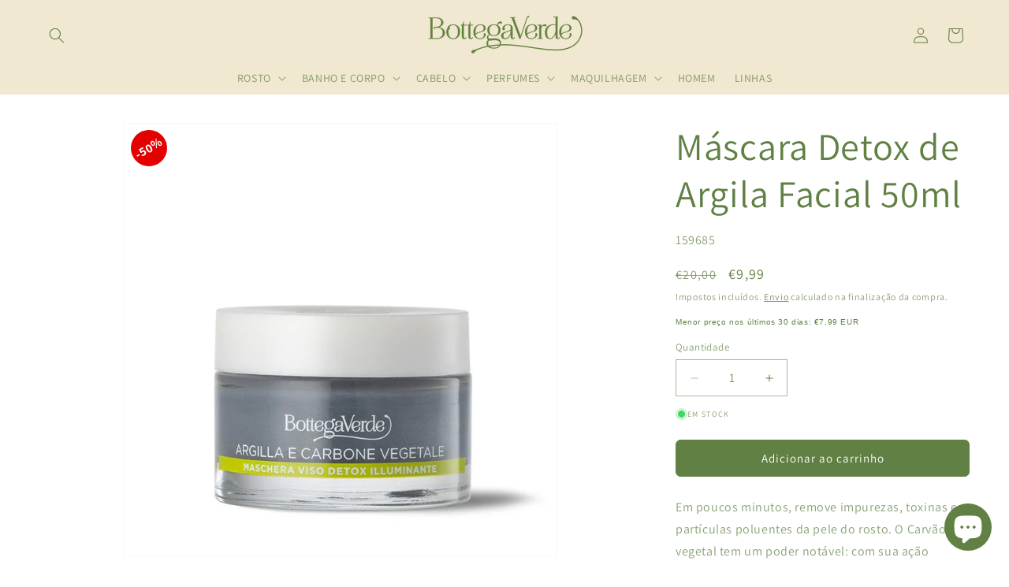

--- FILE ---
content_type: text/css
request_url: https://clickableslider.molinalabs.com/assets/css/front-slick.min.css
body_size: 5888
content:
/* Slider */
.cs-main-container .slick-slider
{
    position: relative;
    box-sizing: border-box;
    -webkit-user-select: none;
    -moz-user-select: none;
    -ms-user-select: none;
    user-select: none;

    -webkit-touch-callout: none;
    -khtml-user-select: none;
    -ms-touch-action: pan-y;
    touch-action: pan-y;
    -webkit-tap-highlight-color: transparent;
}

.cs-main-container .slick-list
{
    position: relative;

    display: block;
    overflow: hidden;

    margin: 0;
    padding: 0;
}
.cs-main-container .slick-list:focus
{
    outline: none;
}
.cs-main-container .slick-list.dragging
{
    cursor: pointer;
    cursor: hand;
}

.cs-main-container .slick-slider .slick-track,
.cs-main-container .slick-slider .slick-list
{
    -webkit-transform: translate3d(0, 0, 0);
    -moz-transform: translate3d(0, 0, 0);
    -ms-transform: translate3d(0, 0, 0);
    -o-transform: translate3d(0, 0, 0);
    transform: translate3d(0, 0, 0);
}

.cs-main-container .slick-track
{
    position: relative;
    top: 0;
    left: 0;

    display: block;
    margin-left: auto;
    margin-right: auto;
}
.cs-main-container .slick-track:before,
.cs-main-container .slick-track:after
{
    display: table;

    content: '';
}
.cs-main-container .slick-track:after
{
    clear: both;
}
.cs-main-container .slick-loading .slick-track
{
    visibility: hidden;
}

.cs-main-container .slick-slide
{
    display: none;
    float: left;

    height: 100%;
    min-height: 1px;
}
.cs-main-container [dir='rtl'] .slick-slide
{
    float: right;
}
.cs-main-container .slick-slide img
{
    display: block;
}
.cs-main-container .slick-slide.slick-loading img
{
    display: none;
}
.cs-main-container .slick-slide.dragging img
{
    pointer-events: none;
}
.cs-main-container .slick-initialized .slick-slide
{
    display: block;
}
.cs-main-container .slick-loading .slick-slide
{
    visibility: hidden;
}
.cs-main-container .slick-vertical .slick-slide
{
    display: block;

    height: auto;

    border: 1px solid transparent;
}
.cs-main-container .slick-arrow.slick-hidden {
    display: none;
}

/*lick theme css*/
@charset 'UTF-8';
/* Slider */
.cs-main-container .slick-loading .slick-list
{
    background: #fff url('./ajax-loader.gif') center center no-repeat;
}

/* Icons */
@font-face
{
    font-family: 'slick';
    font-weight: normal;
    font-style: normal;

    src: url('./fonts/slick.eot');
    src: url('./fonts/slick.eot?#iefix') format('embedded-opentype'), url('./fonts/slick.woff') format('woff'), url('./fonts/slick.ttf') format('truetype'), url('./fonts/slick.svg#slick') format('svg');
}
/* Arrows */
.cs-main-container .slick-prev,
.cs-main-container .slick-next
{
    font-size: 0;
    line-height: 0;

    position: absolute;
    top: 50%;

    display: block;

    width: 20px;
    height: 20px;
    padding: 0;
    -webkit-transform: translate(0, -50%);
    -ms-transform: translate(0, -50%);
    transform: translate(0, -50%);

    cursor: pointer;

    color: transparent;
    border: none;
    outline: none;
    background: transparent;
}
.cs-main-container .slick-prev:hover,
.cs-main-container .slick-prev:focus,
.cs-main-container .slick-next:hover,
.cs-main-container .slick-next:focus
{
    color: transparent;
    outline: none;
    background: transparent;
}
.cs-main-container .slick-prev:hover:before,
.cs-main-container .slick-prev:focus:before,
.cs-main-container .slick-next:hover:before,
.cs-main-container .slick-next:focus:before
{
    opacity: 1;
}
.cs-main-container .slick-prev.slick-disabled:before,
.cs-main-container .slick-next.slick-disabled:before
{
    opacity: .25;
}

.cs-main-container .slick-prev:before,
.cs-main-container .slick-next:before
{
    font-family: 'slick';
    font-size: 20px;
    line-height: 1;

    opacity: .75;
    color: white;

    -webkit-font-smoothing: antialiased;
    -moz-osx-font-smoothing: grayscale;
}

.cs-main-container .slick-prev
{
    left: -25px;
}
.cs-main-container [dir='rtl'] .slick-prev
{
    right: -25px;
    left: auto;
}
.cs-main-container .slick-prev:before
{
    content: '←';
}
.cs-main-container [dir='rtl'] .slick-prev:before
{
    content: '→';
}

.cs-main-container .slick-next
{
    right: -25px;
}
.cs-main-container [dir='rtl'] .slick-next
{
    right: auto;
    left: -25px;
}
.cs-main-container .slick-next:before
{
    content: '→';
}
.cs-main-container [dir='rtl'] .slick-next:before
{
    content: '←';
}

/* Dots */
.cs-main-container .slick-dotted.slick-slider
{
    margin-bottom: 30px;
}

.cs-main-container .slick-dots
{
    position: absolute;
    bottom: -25px;

    display: block;

    width: 100%;
    padding: 0;
    margin: 0;

    list-style: none;

    text-align: center;
}
.cs-main-container .slick-dots li
{
    position: relative;

    display: inline-block;

    width: 20px;
    height: 20px;
    margin: 0 5px;
    padding: 0;

    cursor: pointer;
}
.cs-main-container .slick-dots li button
{
    font-size: 0;
    line-height: 0;

    display: block;

    width: 20px;
    height: 20px;
    padding: 5px;

    cursor: pointer;

    color: transparent;
    border: 0;
    outline: none;
    background: transparent;
}
.cs-main-container .slick-dots li button:hover,
.cs-main-container .slick-dots li button:focus
{
    outline: none;
}
.cs-main-container .slick-dots li button:hover:before,
.cs-main-container .slick-dots li button:focus:before
{
    opacity: 1;
}
.cs-main-container .slick-dots li button:before
{
    font-family: 'slick';
    font-size: 6px;
    line-height: 20px;

    position: absolute;
    top: 0;
    left: 0;

    width: 20px;
    height: 20px;

    content: '•';
    text-align: center;

    opacity: .25;
    color: black;

    -webkit-font-smoothing: antialiased;
    -moz-osx-font-smoothing: grayscale;
}
.cs-main-container .slick-dots li.slick-active button:before
{
    opacity: .75;
    color: black;
}



--- FILE ---
content_type: text/javascript; charset=utf-8
request_url: https://bottegaverde.pt/web-pixels@7cecd0b6w90c54c6cpe92089d5m57a67346/web-pixel-2533228880@5503eca56790d6863e31590c8c364ee3/sandbox/worker.modern.js
body_size: -522
content:
importScripts('https://bottegaverde.pt/cdn/wpm/s7cecd0b6w90c54c6cpe92089d5m57a67346m.js');
globalThis.shopify = self.webPixelsManager.createShopifyExtend('2533228880', 'APP');
importScripts('/web-pixels/strict/app/web-pixel-2533228880@5503eca56790d6863e31590c8c364ee3.js');


--- FILE ---
content_type: text/javascript; charset=utf-8
request_url: https://bottegaverde.pt/web-pixels@7cecd0b6w90c54c6cpe92089d5m57a67346/web-pixel-800620880@e46595b10fdc5e1674d5c89a8c843bb3/sandbox/worker.modern.js
body_size: -697
content:
importScripts('https://bottegaverde.pt/cdn/wpm/s7cecd0b6w90c54c6cpe92089d5m57a67346m.js');
globalThis.shopify = self.webPixelsManager.createShopifyExtend('800620880', 'APP');
importScripts('/web-pixels/strict/app/web-pixel-800620880@e46595b10fdc5e1674d5c89a8c843bb3.js');


--- FILE ---
content_type: text/javascript; charset=utf-8
request_url: https://bottegaverde.pt/web-pixels@7cecd0b6w90c54c6cpe92089d5m57a67346/web-pixel-2533392720@34ad157958823915625854214640f0bf/sandbox/worker.modern.js
body_size: -529
content:
importScripts('https://bottegaverde.pt/cdn/wpm/s7cecd0b6w90c54c6cpe92089d5m57a67346m.js');
globalThis.shopify = self.webPixelsManager.createShopifyExtend('2533392720', 'APP');
importScripts('/web-pixels/strict/app/web-pixel-2533392720@34ad157958823915625854214640f0bf.js');


--- FILE ---
content_type: text/javascript; charset=utf-8
request_url: https://bottegaverde.pt/products/mascara-para-sobrancelhas-primer-serum-8-5-ml.js
body_size: 494
content:
{"id":9232206135632,"title":"Máscara para Pestanas Primer Serum 8.5 Ml","handle":"mascara-para-sobrancelhas-primer-serum-8-5-ml","description":"\u003cp\u003eUm verdadeiro sérum de beleza para as pestanas, que as nutre e protege, tornando-as mais fortes e sedosas. Ideal para usar durante o dia como primer volumizador antes do rímel, ou à noite, como máscara de beleza para as pestanas, para deixar atuar antes de dormir. Tem uma textura de cor rosa, muito cremosa e confortável. A fórmula protetora e nutritiva contém extrato de Yuzu. Desde as primeiras utilizações, as pestanas parecem mais longas e aveludadas.\u003c\/p\u003e","published_at":"2025-01-10T10:34:13+00:00","created_at":"2024-05-03T09:27:07+01:00","vendor":"Bottega Verde","type":"Maquilhagem","tags":["Maquilhagem","Máscara Olhos"],"price":1299,"price_min":1299,"price_max":1299,"available":true,"price_varies":false,"compare_at_price":2200,"compare_at_price_min":2200,"compare_at_price_max":2200,"compare_at_price_varies":false,"variants":[{"id":48623208792400,"title":"Default Title","option1":"Default Title","option2":null,"option3":null,"sku":"173706","requires_shipping":true,"taxable":true,"featured_image":null,"available":true,"name":"Máscara para Pestanas Primer Serum 8.5 Ml","public_title":null,"options":["Default Title"],"price":1299,"weight":21,"compare_at_price":2200,"inventory_management":"shopify","barcode":"8053732110310","requires_selling_plan":false,"selling_plan_allocations":[]}],"images":["\/\/cdn.shopify.com\/s\/files\/1\/0789\/0816\/2384\/files\/173706_default_01.jpg?v=1736503996"],"featured_image":"\/\/cdn.shopify.com\/s\/files\/1\/0789\/0816\/2384\/files\/173706_default_01.jpg?v=1736503996","options":[{"name":"Title","position":1,"values":["Default Title"]}],"url":"\/products\/mascara-para-sobrancelhas-primer-serum-8-5-ml","media":[{"alt":null,"id":46739819069776,"position":1,"preview_image":{"aspect_ratio":1.0,"height":400,"width":400,"src":"https:\/\/cdn.shopify.com\/s\/files\/1\/0789\/0816\/2384\/files\/173706_default_01.jpg?v=1736503996"},"aspect_ratio":1.0,"height":400,"media_type":"image","src":"https:\/\/cdn.shopify.com\/s\/files\/1\/0789\/0816\/2384\/files\/173706_default_01.jpg?v=1736503996","width":400}],"requires_selling_plan":false,"selling_plan_groups":[]}

--- FILE ---
content_type: text/javascript; charset=utf-8
request_url: https://bottegaverde.pt/products/lapis-de-sombra-jumbo-a-prova-dagua-com-24h-de-duracao.js
body_size: 1024
content:
{"id":9694145151312,"title":"Lápis de sombra jumbo à prova d'água com 24h de duração","handle":"lapis-de-sombra-jumbo-a-prova-dagua-com-24h-de-duracao","description":"\u003cp\u003eCremoso e intenso, possui uma textura macia e deslizante com alta pigmentação, permitindo destacar os olhos com apenas um traço. Perfeito tanto como delineador com traço marcante quanto como sombra para ser esfumaçada por toda a pálpebra. A fórmula, com extrato de Calendula, é à prova d'água e de longa duração... para uma maquilhagem que dura 24 horas!\u003c\/p\u003e","published_at":"2025-01-10T10:31:36+00:00","created_at":"2024-12-23T15:36:03+00:00","vendor":"Bottega Verde","type":"Maquilhagem","tags":["Lápis","Olhos","Sombra"],"price":799,"price_min":799,"price_max":799,"available":true,"price_varies":false,"compare_at_price":1800,"compare_at_price_min":1800,"compare_at_price_max":1800,"compare_at_price_varies":false,"variants":[{"id":49580417974608,"title":"Menta Verde","option1":"Menta Verde","option2":null,"option3":null,"sku":"162091","requires_shipping":true,"taxable":true,"featured_image":{"id":56329075884368,"product_id":9694145151312,"position":3,"created_at":"2024-12-23T16:14:19+00:00","updated_at":"2025-01-10T10:06:25+00:00","alt":null,"width":800,"height":800,"src":"https:\/\/cdn.shopify.com\/s\/files\/1\/0789\/0816\/2384\/files\/181410_default_01_4616387d-3b63-42d2-9640-50a505d0848f.jpg?v=1736503585","variant_ids":[49580417974608]},"available":true,"name":"Lápis de sombra jumbo à prova d'água com 24h de duração - Menta Verde","public_title":"Menta Verde","options":["Menta Verde"],"price":799,"weight":40,"compare_at_price":1800,"inventory_management":"shopify","barcode":"8053732002837","featured_media":{"alt":null,"id":48569953288528,"position":3,"preview_image":{"aspect_ratio":1.0,"height":800,"width":800,"src":"https:\/\/cdn.shopify.com\/s\/files\/1\/0789\/0816\/2384\/files\/181410_default_01_4616387d-3b63-42d2-9640-50a505d0848f.jpg?v=1736503585"}},"requires_selling_plan":false,"selling_plan_allocations":[]},{"id":49580421742928,"title":"Rosa Perola","option1":"Rosa Perola","option2":null,"option3":null,"sku":"162094","requires_shipping":true,"taxable":true,"featured_image":{"id":56329064317264,"product_id":9694145151312,"position":2,"created_at":"2024-12-23T16:13:49+00:00","updated_at":"2025-01-10T10:06:25+00:00","alt":null,"width":800,"height":800,"src":"https:\/\/cdn.shopify.com\/s\/files\/1\/0789\/0816\/2384\/files\/181405_default_01.webp?v=1736503585","variant_ids":[49580421742928]},"available":true,"name":"Lápis de sombra jumbo à prova d'água com 24h de duração - Rosa Perola","public_title":"Rosa Perola","options":["Rosa Perola"],"price":799,"weight":40,"compare_at_price":1800,"inventory_management":"shopify","barcode":"8053732002813","featured_media":{"alt":null,"id":48569951781200,"position":2,"preview_image":{"aspect_ratio":1.0,"height":800,"width":800,"src":"https:\/\/cdn.shopify.com\/s\/files\/1\/0789\/0816\/2384\/files\/181405_default_01.webp?v=1736503585"}},"requires_selling_plan":false,"selling_plan_allocations":[]},{"id":49580424167760,"title":"Preto","option1":"Preto","option2":null,"option3":null,"sku":"162080","requires_shipping":true,"taxable":true,"featured_image":{"id":56328906703184,"product_id":9694145151312,"position":1,"created_at":"2024-12-23T15:45:04+00:00","updated_at":"2025-01-10T10:06:25+00:00","alt":null,"width":800,"height":800,"src":"https:\/\/cdn.shopify.com\/s\/files\/1\/0789\/0816\/2384\/files\/181414_default_01.webp?v=1736503585","variant_ids":[49580424167760]},"available":true,"name":"Lápis de sombra jumbo à prova d'água com 24h de duração - Preto","public_title":"Preto","options":["Preto"],"price":799,"weight":40,"compare_at_price":1800,"inventory_management":"shopify","barcode":"8053732002912","featured_media":{"alt":null,"id":48569812517200,"position":1,"preview_image":{"aspect_ratio":1.0,"height":800,"width":800,"src":"https:\/\/cdn.shopify.com\/s\/files\/1\/0789\/0816\/2384\/files\/181414_default_01.webp?v=1736503585"}},"requires_selling_plan":false,"selling_plan_allocations":[]},{"id":49580455067984,"title":"Marron","option1":"Marron","option2":null,"option3":null,"sku":"162093","requires_shipping":true,"taxable":true,"featured_image":{"id":56329075917136,"product_id":9694145151312,"position":4,"created_at":"2024-12-23T16:17:03+00:00","updated_at":"2025-01-10T10:06:25+00:00","alt":null,"width":800,"height":800,"src":"https:\/\/cdn.shopify.com\/s\/files\/1\/0789\/0816\/2384\/files\/181408_default_01_85c4b919-f21b-45b7-9575-48460eb781dd.webp?v=1736503585","variant_ids":[49580455067984]},"available":true,"name":"Lápis de sombra jumbo à prova d'água com 24h de duração - Marron","public_title":"Marron","options":["Marron"],"price":799,"weight":40,"compare_at_price":1800,"inventory_management":"shopify","barcode":"8053732002820","featured_media":{"alt":null,"id":48569959285072,"position":4,"preview_image":{"aspect_ratio":1.0,"height":800,"width":800,"src":"https:\/\/cdn.shopify.com\/s\/files\/1\/0789\/0816\/2384\/files\/181408_default_01_85c4b919-f21b-45b7-9575-48460eb781dd.webp?v=1736503585"}},"requires_selling_plan":false,"selling_plan_allocations":[]},{"id":49580462637392,"title":"Ameixa","option1":"Ameixa","option2":null,"option3":null,"sku":"162082","requires_shipping":true,"taxable":true,"featured_image":{"id":56329094496592,"product_id":9694145151312,"position":5,"created_at":"2024-12-23T16:21:57+00:00","updated_at":"2025-01-10T10:06:25+00:00","alt":null,"width":800,"height":800,"src":"https:\/\/cdn.shopify.com\/s\/files\/1\/0789\/0816\/2384\/files\/181407_default_01.jpg?v=1736503585","variant_ids":[49580462637392]},"available":true,"name":"Lápis de sombra jumbo à prova d'água com 24h de duração - Ameixa","public_title":"Ameixa","options":["Ameixa"],"price":799,"weight":40,"compare_at_price":1800,"inventory_management":"shopify","barcode":"8053732002882","featured_media":{"alt":null,"id":48569973113168,"position":5,"preview_image":{"aspect_ratio":1.0,"height":800,"width":800,"src":"https:\/\/cdn.shopify.com\/s\/files\/1\/0789\/0816\/2384\/files\/181407_default_01.jpg?v=1736503585"}},"requires_selling_plan":false,"selling_plan_allocations":[]},{"id":49580464734544,"title":"Violeta","option1":"Violeta","option2":null,"option3":null,"sku":"162084","requires_shipping":true,"taxable":true,"featured_image":{"id":56329102033232,"product_id":9694145151312,"position":6,"created_at":"2024-12-23T16:24:40+00:00","updated_at":"2025-01-10T10:06:25+00:00","alt":null,"width":800,"height":800,"src":"https:\/\/cdn.shopify.com\/s\/files\/1\/0789\/0816\/2384\/files\/181413_default_01.jpg?v=1736503585","variant_ids":[49580464734544]},"available":true,"name":"Lápis de sombra jumbo à prova d'água com 24h de duração - Violeta","public_title":"Violeta","options":["Violeta"],"price":799,"weight":40,"compare_at_price":1800,"inventory_management":"shopify","barcode":"8053732002875","featured_media":{"alt":null,"id":48569978880336,"position":6,"preview_image":{"aspect_ratio":1.0,"height":800,"width":800,"src":"https:\/\/cdn.shopify.com\/s\/files\/1\/0789\/0816\/2384\/files\/181413_default_01.jpg?v=1736503585"}},"requires_selling_plan":false,"selling_plan_allocations":[]}],"images":["\/\/cdn.shopify.com\/s\/files\/1\/0789\/0816\/2384\/files\/181414_default_01.webp?v=1736503585","\/\/cdn.shopify.com\/s\/files\/1\/0789\/0816\/2384\/files\/181405_default_01.webp?v=1736503585","\/\/cdn.shopify.com\/s\/files\/1\/0789\/0816\/2384\/files\/181410_default_01_4616387d-3b63-42d2-9640-50a505d0848f.jpg?v=1736503585","\/\/cdn.shopify.com\/s\/files\/1\/0789\/0816\/2384\/files\/181408_default_01_85c4b919-f21b-45b7-9575-48460eb781dd.webp?v=1736503585","\/\/cdn.shopify.com\/s\/files\/1\/0789\/0816\/2384\/files\/181407_default_01.jpg?v=1736503585","\/\/cdn.shopify.com\/s\/files\/1\/0789\/0816\/2384\/files\/181413_default_01.jpg?v=1736503585"],"featured_image":"\/\/cdn.shopify.com\/s\/files\/1\/0789\/0816\/2384\/files\/181414_default_01.webp?v=1736503585","options":[{"name":"Cor","position":1,"values":["Menta Verde","Rosa Perola","Preto","Marron","Ameixa","Violeta"]}],"url":"\/products\/lapis-de-sombra-jumbo-a-prova-dagua-com-24h-de-duracao","media":[{"alt":null,"id":48569812517200,"position":1,"preview_image":{"aspect_ratio":1.0,"height":800,"width":800,"src":"https:\/\/cdn.shopify.com\/s\/files\/1\/0789\/0816\/2384\/files\/181414_default_01.webp?v=1736503585"},"aspect_ratio":1.0,"height":800,"media_type":"image","src":"https:\/\/cdn.shopify.com\/s\/files\/1\/0789\/0816\/2384\/files\/181414_default_01.webp?v=1736503585","width":800},{"alt":null,"id":48569951781200,"position":2,"preview_image":{"aspect_ratio":1.0,"height":800,"width":800,"src":"https:\/\/cdn.shopify.com\/s\/files\/1\/0789\/0816\/2384\/files\/181405_default_01.webp?v=1736503585"},"aspect_ratio":1.0,"height":800,"media_type":"image","src":"https:\/\/cdn.shopify.com\/s\/files\/1\/0789\/0816\/2384\/files\/181405_default_01.webp?v=1736503585","width":800},{"alt":null,"id":48569953288528,"position":3,"preview_image":{"aspect_ratio":1.0,"height":800,"width":800,"src":"https:\/\/cdn.shopify.com\/s\/files\/1\/0789\/0816\/2384\/files\/181410_default_01_4616387d-3b63-42d2-9640-50a505d0848f.jpg?v=1736503585"},"aspect_ratio":1.0,"height":800,"media_type":"image","src":"https:\/\/cdn.shopify.com\/s\/files\/1\/0789\/0816\/2384\/files\/181410_default_01_4616387d-3b63-42d2-9640-50a505d0848f.jpg?v=1736503585","width":800},{"alt":null,"id":48569959285072,"position":4,"preview_image":{"aspect_ratio":1.0,"height":800,"width":800,"src":"https:\/\/cdn.shopify.com\/s\/files\/1\/0789\/0816\/2384\/files\/181408_default_01_85c4b919-f21b-45b7-9575-48460eb781dd.webp?v=1736503585"},"aspect_ratio":1.0,"height":800,"media_type":"image","src":"https:\/\/cdn.shopify.com\/s\/files\/1\/0789\/0816\/2384\/files\/181408_default_01_85c4b919-f21b-45b7-9575-48460eb781dd.webp?v=1736503585","width":800},{"alt":null,"id":48569973113168,"position":5,"preview_image":{"aspect_ratio":1.0,"height":800,"width":800,"src":"https:\/\/cdn.shopify.com\/s\/files\/1\/0789\/0816\/2384\/files\/181407_default_01.jpg?v=1736503585"},"aspect_ratio":1.0,"height":800,"media_type":"image","src":"https:\/\/cdn.shopify.com\/s\/files\/1\/0789\/0816\/2384\/files\/181407_default_01.jpg?v=1736503585","width":800},{"alt":null,"id":48569978880336,"position":6,"preview_image":{"aspect_ratio":1.0,"height":800,"width":800,"src":"https:\/\/cdn.shopify.com\/s\/files\/1\/0789\/0816\/2384\/files\/181413_default_01.jpg?v=1736503585"},"aspect_ratio":1.0,"height":800,"media_type":"image","src":"https:\/\/cdn.shopify.com\/s\/files\/1\/0789\/0816\/2384\/files\/181413_default_01.jpg?v=1736503585","width":800}],"requires_selling_plan":false,"selling_plan_groups":[]}

--- FILE ---
content_type: text/javascript; charset=utf-8
request_url: https://bottegaverde.pt/web-pixels@7cecd0b6w90c54c6cpe92089d5m57a67346/web-pixel-868614480@22e92c2ad45662f435e4801458fb78cc/sandbox/worker.modern.js
body_size: -512
content:
importScripts('https://bottegaverde.pt/cdn/wpm/s7cecd0b6w90c54c6cpe92089d5m57a67346m.js');
globalThis.shopify = self.webPixelsManager.createShopifyExtend('868614480', 'APP');
importScripts('/web-pixels/strict/app/web-pixel-868614480@22e92c2ad45662f435e4801458fb78cc.js');


--- FILE ---
content_type: text/javascript; charset=utf-8
request_url: https://bottegaverde.pt/web-pixels@7cecd0b6w90c54c6cpe92089d5m57a67346/web-pixel-2074542416@737156edc1fafd4538f270df27821f1c/sandbox/worker.modern.js
body_size: -725
content:
importScripts('https://bottegaverde.pt/cdn/wpm/s7cecd0b6w90c54c6cpe92089d5m57a67346m.js');
globalThis.shopify = self.webPixelsManager.createShopifyExtend('2074542416', 'APP');
importScripts('/web-pixels/strict/app/web-pixel-2074542416@737156edc1fafd4538f270df27821f1c.js');
